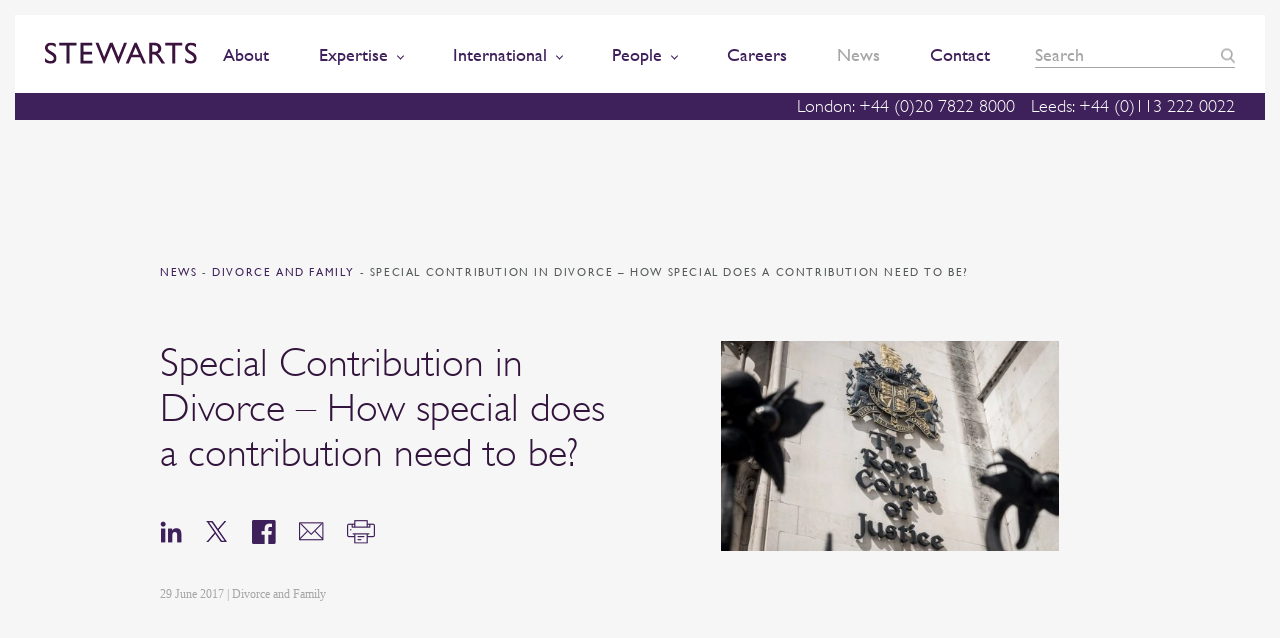

--- FILE ---
content_type: text/html; charset=UTF-8
request_url: https://www.stewartslaw.com/news/special-contribution-divorce-special-contribution-need/
body_size: 99815
content:
    <!doctype html>
<!--[if lt IE 7]><html class="no-js ie ie6 lt-ie9 lt-ie8 lt-ie7" lang="en-GB"> <![endif]-->
<!--[if IE 7]><html class="no-js ie ie7 lt-ie9 lt-ie8" lang="en-GB"> <![endif]-->
<!--[if IE 8]><html class="no-js ie ie8 lt-ie9" lang="en-GB"> <![endif]-->
<!--[if gt IE 8]><!--><html class="no-js" lang="en-GB"> <!--<![endif]-->
    <head>
        <meta charset="UTF-8" />
        <title>   
                            How special does a contribution need to be in divorce?
                    </title>
		
		
		<!-- Consent Mode defaults -->
		<script>
		  window.dataLayer = window.dataLayer || [];
		  function gtag(){dataLayer.push(arguments);}
		  gtag('consent','default',{
			ad_storage:'denied',
			analytics_storage:'denied',
			ad_user_data:'denied',
			ad_personalization:'denied'
		  });
		</script>
				
        <meta http-equiv="Content-Type" content="text/html; charset=UTF-8" />
        <meta http-equiv="X-UA-Compatible" content="IE=edge">
        <meta name="viewport" content="width=device-width, initial-scale=1.0">
        <link rel="pingback" href="https://www.stewartslaw.com/wp/xmlrpc.php" />
        <meta name="theme-color" content="#3E205A">
        <meta name="referrer" content="no-referrer-when-downgrade">
        <link rel="icon" sizes="192x192" href="https://www.stewartslaw.com/app/themes/stewarts-law/static/images/nice-highres.png">
        <link rel="shortcut icon" href="https://www.stewartslaw.com/app/themes/stewarts-law/static/images/favicon.ico">
        <script>
    !function(a, b){function l(a, b){var c = a.createElement("p"), d = a.getElementsByTagName("head")[0] || a.documentElement; return c.innerHTML = "x<style>" + b + "</style>", d.insertBefore(c.lastChild, d.firstChild)}function m(){var a = t.elements; return"string" == typeof a?a.split(" "):a}function n(a, b){var c = t.elements; "string" != typeof c && (c = c.join(" ")), "string" != typeof a && (a = a.join(" ")), t.elements = c + " " + a, s(b)}function o(a){var b = j[a[h]]; return b || (b = {}, i++, a[h] = i, j[i] = b), b}function p(a, c, d){if (c || (c = b), k)return c.createElement(a); d || (d = o(c)); var g; return g = d.cache[a]?d.cache[a].cloneNode():f.test(a)?(d.cache[a] = d.createElem(a)).cloneNode():d.createElem(a), !g.canHaveChildren || e.test(a) || g.tagUrn?g:d.frag.appendChild(g)}function q(a, c){if (a || (a = b), k)return a.createDocumentFragment(); c = c || o(a); for (var d = c.frag.cloneNode(), e = 0, f = m(), g = f.length; g > e; e++)d.createElement(f[e]); return d}function r(a, b){b.cache || (b.cache = {}, b.createElem = a.createElement, b.createFrag = a.createDocumentFragment, b.frag = b.createFrag()), a.createElement = function(c){return t.shivMethods?p(c, a, b):b.createElem(c)}, a.createDocumentFragment = Function("h,f", "return function(){var n=f.cloneNode(),c=n.createElement;h.shivMethods&&(" + m().join().replace(/[\w\-:]+/g, function(a){return b.createElem(a), b.frag.createElement(a), 'c("' + a + '")'}) + ");return n}")(t, b.frag)}function s(a){a || (a = b); var c = o(a); return!t.shivCSS || g || c.hasCSS || (c.hasCSS = !!l(a, "article,aside,dialog,figcaption,figure,footer,header,hgroup,main,nav,section{display:block}mark{background:#FF0;color:#000}template{display:none}")), k || r(a, c), a}var g, k, c = "3.7.3", d = a.html5 || {}, e = /^<|^(?:button|map|select|textarea|object|iframe|option|optgroup)$/i, f = /^(?:a|b|code|div|fieldset|h1|h2|h3|h4|h5|h6|i|label|li|ol|p|q|span|strong|style|table|tbody|td|th|tr|ul)$/i, h = "_html5shiv", i = 0, j = {}; !function(){try{var a = b.createElement("a"); a.innerHTML = "<xyz></xyz>", g = "hidden"in a, k = 1 == a.childNodes.length || function(){b.createElement("a"); var a = b.createDocumentFragment(); return"undefined" == typeof a.cloneNode || "undefined" == typeof a.createDocumentFragment || "undefined" == typeof a.createElement}()} catch (c){g = !0, k = !0}}(); var t = {elements:d.elements || "abbr article aside audio bdi canvas data datalist details dialog figcaption figure footer header hgroup main mark meter nav output picture progress section summary template time video", version:c, shivCSS:d.shivCSS !== !1, supportsUnknownElements:k, shivMethods:d.shivMethods !== !1, type:"default", shivDocument:s, createElement:p, createDocumentFragment:q, addElements:n}; a.html5 = t, s(b), "object" == typeof module && module.exports && (module.exports = t)}("undefined" != typeof window?window:this, document);
    /*! modernizr 3.5.0 (Custom Build) | MIT *
     * https://modernizr.com/download/?-csscolumns-objectfit-setclasses !*/
    !function(e, n, t){function r(e, n){return typeof e === n}function o(){var e, n, t, o, s, i, a; for (var l in S)if (S.hasOwnProperty(l)){if (e = [], n = S[l], n.name && (e.push(n.name.toLowerCase()), n.options && n.options.aliases && n.options.aliases.length))for (t = 0; t < n.options.aliases.length; t++)e.push(n.options.aliases[t].toLowerCase()); for (o = r(n.fn, "function")?n.fn():n.fn, s = 0; s < e.length; s++)i = e[s], a = i.split("."), 1 === a.length?Modernizr[a[0]] = o:(!Modernizr[a[0]] || Modernizr[a[0]]instanceof Boolean || (Modernizr[a[0]] = new Boolean(Modernizr[a[0]])), Modernizr[a[0]][a[1]] = o), C.push((o?"":"no-") + a.join("-"))}}function s(e){var n = _.className, t = Modernizr._config.classPrefix || ""; if (b && (n = n.baseVal), Modernizr._config.enableJSClass){var r = new RegExp("(^|\\s)" + t + "no-js(\\s|$)"); n = n.replace(r, "$1" + t + "js$2")}Modernizr._config.enableClasses && (n += " " + t + e.join(" " + t), b?_.className.baseVal = n:_.className = n)}function i(e){return e.replace(/([a-z])-([a-z])/g, function(e, n, t){return n + t.toUpperCase()}).replace(/^-/, "")}function a(e, n){return!!~("" + e).indexOf(n)}function l(){return"function" != typeof n.createElement?n.createElement(arguments[0]):b?n.createElementNS.call(n, "http://www.w3.org/2000/svg", arguments[0]):n.createElement.apply(n, arguments)}function f(e, n){return function(){return e.apply(n, arguments)}}function u(e, n, t){var o; for (var s in e)if (e[s]in n)return t === !1?e[s]:(o = n[e[s]], r(o, "function")?f(o, t || n):o); return!1}function c(e){return e.replace(/([A-Z])/g, function(e, n){return"-" + n.toLowerCase()}).replace(/^ms-/, "-ms-")}function d(n, t, r){var o; if ("getComputedStyle"in e){o = getComputedStyle.call(e, n, t); var s = e.console; if (null !== o)r && (o = o.getPropertyValue(r));  else if (s){var i = s.error?"error":"log"; s[i].call(s, "getComputedStyle returning null, its possible modernizr test results are inaccurate")}} else o = !t && n.currentStyle && n.currentStyle[r]; return o}function p(){var e = n.body; return e || (e = l(b?"svg":"body"), e.fake = !0), e}function m(e, t, r, o){var s, i, a, f, u = "modernizr", c = l("div"), d = p(); if (parseInt(r, 10))for (; r--; )a = l("div"), a.id = o?o[r]:u + (r + 1), c.appendChild(a); return s = l("style"), s.type = "text/css", s.id = "s" + u, (d.fake?d:c).appendChild(s), d.appendChild(c), s.styleSheet?s.styleSheet.cssText = e:s.appendChild(n.createTextNode(e)), c.id = u, d.fake && (d.style.background = "", d.style.overflow = "hidden", f = _.style.overflow, _.style.overflow = "hidden", _.appendChild(d)), i = t(c, e), d.fake?(d.parentNode.removeChild(d), _.style.overflow = f, _.offsetHeight):c.parentNode.removeChild(c), !!i}function v(n, r){var o = n.length; if ("CSS"in e && "supports"in e.CSS){for (; o--; )if (e.CSS.supports(c(n[o]), r))return!0; return!1}if ("CSSSupportsRule"in e){for (var s = []; o--; )s.push("(" + c(n[o]) + ":" + r + ")"); return s = s.join(" or "), m("@supports (" + s + ") { #modernizr { position: absolute; } }", function(e){return"absolute" == d(e, null, "position")})}return t}function y(e, n, o, s){function f(){c && (delete z.style, delete z.modElem)}if (s = r(s, "undefined")?!1:s, !r(o, "undefined")){var u = v(e, o); if (!r(u, "undefined"))return u}for (var c, d, p, m, y, h = ["modernizr", "tspan", "samp"]; !z.style && h.length; )c = !0, z.modElem = l(h.shift()), z.style = z.modElem.style; for (p = e.length, d = 0; p > d; d++)if (m = e[d], y = z.style[m], a(m, "-") && (m = i(m)), z.style[m] !== t){if (s || r(o, "undefined"))return f(), "pfx" == n?m:!0; try{z.style[m] = o} catch (g){}if (z.style[m] != y)return f(), "pfx" == n?m:!0}return f(), !1}function h(e, n, t, o, s){var i = e.charAt(0).toUpperCase() + e.slice(1), a = (e + " " + k.join(i + " ") + i).split(" "); return r(n, "string") || r(n, "undefined")?y(a, n, o, s):(a = (e + " " + P.join(i + " ") + i).split(" "), u(a, n, t))}function g(e, n, r){return h(e, t, t, n, r)}var C = [], S = [], w = {_version:"3.5.0", _config:{classPrefix:"", enableClasses:!0, enableJSClass:!0, usePrefixes:!0}, _q:[], on:function(e, n){var t = this; setTimeout(function(){n(t[e])}, 0)}, addTest:function(e, n, t){S.push({name:e, fn:n, options:t})}, addAsyncTest:function(e){S.push({name:null, fn:e})}}, Modernizr = function(){}; Modernizr.prototype = w, Modernizr = new Modernizr; var _ = n.documentElement, b = "svg" === _.nodeName.toLowerCase(), x = "Moz O ms Webkit", k = w._config.usePrefixes?x.split(" "):[]; w._cssomPrefixes = k; var E = function(n){var r, o = prefixes.length, s = e.CSSRule; if ("undefined" == typeof s)return t; if (!n)return!1; if (n = n.replace(/^@/, ""), r = n.replace(/-/g, "_").toUpperCase() + "_RULE", r in s)return"@" + n; for (var i = 0; o > i; i++){var a = prefixes[i], l = a.toUpperCase() + "_" + r; if (l in s)return"@-" + a.toLowerCase() + "-" + n}return!1}; w.atRule = E; var P = w._config.usePrefixes?x.toLowerCase().split(" "):[]; w._domPrefixes = P; var j = {elem:l("modernizr")}; Modernizr._q.push(function(){delete j.elem}); var z = {style:j.elem.style}; Modernizr._q.unshift(function(){delete z.style}), w.testAllProps = h, w.testAllProps = g, function(){Modernizr.addTest("csscolumns", function(){var e = !1, n = g("columnCount"); try{e = !!n, e && (e = new Boolean(e))} catch (t){}return e}); for (var e, n, t = ["Width", "Span", "Fill", "Gap", "Rule", "RuleColor", "RuleStyle", "RuleWidth", "BreakBefore", "BreakAfter", "BreakInside"], r = 0; r < t.length; r++)e = t[r].toLowerCase(), n = g("column" + t[r]), ("breakbefore" === e || "breakafter" === e || "breakinside" == e) && (n = n || g(t[r])), Modernizr.addTest("csscolumns." + e, n)}(); var R = w.prefixed = function(e, n, t){return 0 === e.indexOf("@")?E(e):( - 1 != e.indexOf("-") && (e = i(e)), n?h(e, n, t):h(e, "pfx"))}; Modernizr.addTest("objectfit", !!R("objectFit"), {aliases:["object-fit"]}), o(), s(C), delete w.addTest, delete w.addAsyncTest; for (var T = 0; T < Modernizr._q.length; T++)Modernizr._q[T](); e.Modernizr = Modernizr}(window, document);
</script>        
		<!-- Hotjar Tracking Code for https://www.stewartslaw.com/ -->
        <script>
            (function(h,o,t,j,a,r){
                h.hj=h.hj||function(){(h.hj.q=h.hj.q||[]).push(arguments)};
                h._hjSettings={hjid:692976,hjsv:6};
                a=o.getElementsByTagName('head')[0];
                r=o.createElement('script');r.async=1;
                r.src=t+h._hjSettings.hjid+j+h._hjSettings.hjsv;
                a.appendChild(r);
            })(window,document,'https://static.hotjar.com/c/hotjar-','.js?sv=');
        </script>
        
		<script src="https://cdn.jsdelivr.net/npm/swiper@11/swiper-bundle.min.js"></script>
		
		<!-- vuturevx code -->
		<script type="text/javascript" id="" charset="">
		!function(a){var b=document.createElement("img");b.setAttribute("src","//stewartslaw.vuturevx.com/security/tracker.gif?referer\x3d"+encodeURIComponent(a))}(document.referrer);
		</script>
        
		<meta name='robots' content='index, follow, max-image-preview:large, max-snippet:-1, max-video-preview:-1' />
<script id="cookie-law-info-gcm-var-js">
var _ckyGcm = {"status":true,"default_settings":[{"analytics":"denied","advertisement":"denied","functional":"denied","necessary":"granted","ad_user_data":"denied","ad_personalization":"denied","regions":"All"}],"wait_for_update":2000,"url_passthrough":false,"ads_data_redaction":false}</script>
<script id="cookie-law-info-gcm-js" type="text/javascript" src="https://www.stewartslaw.com/app/plugins/cookie-law-info/lite/frontend/js/gcm.min.js"></script> <script id="cookieyes" type="text/javascript" src="https://cdn-cookieyes.com/client_data/9364fe6f7ae61654f82a8c10/script.js"></script>
	<!-- This site is optimized with the Yoast SEO Premium plugin v26.6 (Yoast SEO v26.6) - https://yoast.com/wordpress/plugins/seo/ -->
	<meta name="description" content="Voirrey Ward considers the recent Court of Appeal decision in the case of Work v Gray [2017] EWCA Civ 270" />
	<link rel="canonical" href="https://www.stewartslaw.com/news/special-contribution-divorce-special-contribution-need/" />
	<meta property="og:locale" content="en_GB" />
	<meta property="og:type" content="article" />
	<meta property="og:title" content="Special Contribution in Divorce - How special does a contribution need to be?" />
	<meta property="og:description" content="Voirrey Ward considers the recent Court of Appeal decision in the case of Work v Gray [2017] EWCA Civ 270" />
	<meta property="og:url" content="https://www.stewartslaw.com/news/special-contribution-divorce-special-contribution-need/" />
	<meta property="og:site_name" content="Stewarts" />
	<meta property="article:publisher" content="https://www.facebook.com/stewartslaw" />
	<meta property="article:modified_time" content="2017-08-30T15:34:30+00:00" />
	<meta property="og:image" content="https://www.stewartslaw.com/wp-content/uploads/2017/06/Royal-Courts-Of-Justice.jpg" />
	<meta property="og:image:width" content="1204" />
	<meta property="og:image:height" content="746" />
	<meta property="og:image:type" content="image/jpeg" />
	<meta name="twitter:card" content="summary_large_image" />
	<meta name="twitter:site" content="@StewartsLawLLP" />
	<script type="application/ld+json" class="yoast-schema-graph">{"@context":"https://schema.org","@graph":[{"@type":"WebPage","@id":"https://www.stewartslaw.com/news/special-contribution-divorce-special-contribution-need/","url":"https://www.stewartslaw.com/news/special-contribution-divorce-special-contribution-need/","name":"How special does a contribution need to be in divorce?","isPartOf":{"@id":"https://www.stewartslaw.com/#website"},"primaryImageOfPage":{"@id":"https://www.stewartslaw.com/news/special-contribution-divorce-special-contribution-need/#primaryimage"},"image":{"@id":"https://www.stewartslaw.com/news/special-contribution-divorce-special-contribution-need/#primaryimage"},"thumbnailUrl":"https://www.stewartslaw.com/app/uploads/2017/06/Royal-Courts-Of-Justice.jpg","datePublished":"2017-06-29T15:06:00+00:00","dateModified":"2017-08-30T15:34:30+00:00","description":"Voirrey Ward considers the recent Court of Appeal decision in the case of Work v Gray [2017] EWCA Civ 270","breadcrumb":{"@id":"https://www.stewartslaw.com/news/special-contribution-divorce-special-contribution-need/#breadcrumb"},"inLanguage":"en-GB","potentialAction":[{"@type":"ReadAction","target":["https://www.stewartslaw.com/news/special-contribution-divorce-special-contribution-need/"]}]},{"@type":"ImageObject","inLanguage":"en-GB","@id":"https://www.stewartslaw.com/news/special-contribution-divorce-special-contribution-need/#primaryimage","url":"https://www.stewartslaw.com/app/uploads/2017/06/Royal-Courts-Of-Justice.jpg","contentUrl":"https://www.stewartslaw.com/app/uploads/2017/06/Royal-Courts-Of-Justice.jpg","width":1204,"height":746,"caption":"The Royal Courts of Justice"},{"@type":"BreadcrumbList","@id":"https://www.stewartslaw.com/news/special-contribution-divorce-special-contribution-need/#breadcrumb","itemListElement":[{"@type":"ListItem","position":1,"name":"Home","item":"https://www.stewartslaw.com/"},{"@type":"ListItem","position":2,"name":"News","item":"https://www.stewartslaw.com/news/"},{"@type":"ListItem","position":3,"name":"Special Contribution in Divorce &#8211; How special does a contribution need to be?"}]},{"@type":"WebSite","@id":"https://www.stewartslaw.com/#website","url":"https://www.stewartslaw.com/","name":"Stewarts","description":"The Litigation Specialists","potentialAction":[{"@type":"SearchAction","target":{"@type":"EntryPoint","urlTemplate":"https://www.stewartslaw.com/?s={search_term_string}"},"query-input":{"@type":"PropertyValueSpecification","valueRequired":true,"valueName":"search_term_string"}}],"inLanguage":"en-GB"}]}</script>
	<!-- / Yoast SEO Premium plugin. -->


<link rel="alternate" title="oEmbed (JSON)" type="application/json+oembed" href="https://www.stewartslaw.com/wp-json/oembed/1.0/embed?url=https%3A%2F%2Fwww.stewartslaw.com%2Fnews%2Fspecial-contribution-divorce-special-contribution-need%2F" />
<link rel="alternate" title="oEmbed (XML)" type="text/xml+oembed" href="https://www.stewartslaw.com/wp-json/oembed/1.0/embed?url=https%3A%2F%2Fwww.stewartslaw.com%2Fnews%2Fspecial-contribution-divorce-special-contribution-need%2F&#038;format=xml" />
<style id='wp-img-auto-sizes-contain-inline-css' type='text/css'>
img:is([sizes=auto i],[sizes^="auto," i]){contain-intrinsic-size:3000px 1500px}
/*# sourceURL=wp-img-auto-sizes-contain-inline-css */
</style>
<style id='wp-emoji-styles-inline-css' type='text/css'>

	img.wp-smiley, img.emoji {
		display: inline !important;
		border: none !important;
		box-shadow: none !important;
		height: 1em !important;
		width: 1em !important;
		margin: 0 0.07em !important;
		vertical-align: -0.1em !important;
		background: none !important;
		padding: 0 !important;
	}
/*# sourceURL=wp-emoji-styles-inline-css */
</style>
<style id='wp-block-library-inline-css' type='text/css'>
:root{--wp-block-synced-color:#7a00df;--wp-block-synced-color--rgb:122,0,223;--wp-bound-block-color:var(--wp-block-synced-color);--wp-editor-canvas-background:#ddd;--wp-admin-theme-color:#007cba;--wp-admin-theme-color--rgb:0,124,186;--wp-admin-theme-color-darker-10:#006ba1;--wp-admin-theme-color-darker-10--rgb:0,107,160.5;--wp-admin-theme-color-darker-20:#005a87;--wp-admin-theme-color-darker-20--rgb:0,90,135;--wp-admin-border-width-focus:2px}@media (min-resolution:192dpi){:root{--wp-admin-border-width-focus:1.5px}}.wp-element-button{cursor:pointer}:root .has-very-light-gray-background-color{background-color:#eee}:root .has-very-dark-gray-background-color{background-color:#313131}:root .has-very-light-gray-color{color:#eee}:root .has-very-dark-gray-color{color:#313131}:root .has-vivid-green-cyan-to-vivid-cyan-blue-gradient-background{background:linear-gradient(135deg,#00d084,#0693e3)}:root .has-purple-crush-gradient-background{background:linear-gradient(135deg,#34e2e4,#4721fb 50%,#ab1dfe)}:root .has-hazy-dawn-gradient-background{background:linear-gradient(135deg,#faaca8,#dad0ec)}:root .has-subdued-olive-gradient-background{background:linear-gradient(135deg,#fafae1,#67a671)}:root .has-atomic-cream-gradient-background{background:linear-gradient(135deg,#fdd79a,#004a59)}:root .has-nightshade-gradient-background{background:linear-gradient(135deg,#330968,#31cdcf)}:root .has-midnight-gradient-background{background:linear-gradient(135deg,#020381,#2874fc)}:root{--wp--preset--font-size--normal:16px;--wp--preset--font-size--huge:42px}.has-regular-font-size{font-size:1em}.has-larger-font-size{font-size:2.625em}.has-normal-font-size{font-size:var(--wp--preset--font-size--normal)}.has-huge-font-size{font-size:var(--wp--preset--font-size--huge)}.has-text-align-center{text-align:center}.has-text-align-left{text-align:left}.has-text-align-right{text-align:right}.has-fit-text{white-space:nowrap!important}#end-resizable-editor-section{display:none}.aligncenter{clear:both}.items-justified-left{justify-content:flex-start}.items-justified-center{justify-content:center}.items-justified-right{justify-content:flex-end}.items-justified-space-between{justify-content:space-between}.screen-reader-text{border:0;clip-path:inset(50%);height:1px;margin:-1px;overflow:hidden;padding:0;position:absolute;width:1px;word-wrap:normal!important}.screen-reader-text:focus{background-color:#ddd;clip-path:none;color:#444;display:block;font-size:1em;height:auto;left:5px;line-height:normal;padding:15px 23px 14px;text-decoration:none;top:5px;width:auto;z-index:100000}html :where(.has-border-color){border-style:solid}html :where([style*=border-top-color]){border-top-style:solid}html :where([style*=border-right-color]){border-right-style:solid}html :where([style*=border-bottom-color]){border-bottom-style:solid}html :where([style*=border-left-color]){border-left-style:solid}html :where([style*=border-width]){border-style:solid}html :where([style*=border-top-width]){border-top-style:solid}html :where([style*=border-right-width]){border-right-style:solid}html :where([style*=border-bottom-width]){border-bottom-style:solid}html :where([style*=border-left-width]){border-left-style:solid}html :where(img[class*=wp-image-]){height:auto;max-width:100%}:where(figure){margin:0 0 1em}html :where(.is-position-sticky){--wp-admin--admin-bar--position-offset:var(--wp-admin--admin-bar--height,0px)}@media screen and (max-width:600px){html :where(.is-position-sticky){--wp-admin--admin-bar--position-offset:0px}}

/*# sourceURL=wp-block-library-inline-css */
</style><style id='global-styles-inline-css' type='text/css'>
:root{--wp--preset--aspect-ratio--square: 1;--wp--preset--aspect-ratio--4-3: 4/3;--wp--preset--aspect-ratio--3-4: 3/4;--wp--preset--aspect-ratio--3-2: 3/2;--wp--preset--aspect-ratio--2-3: 2/3;--wp--preset--aspect-ratio--16-9: 16/9;--wp--preset--aspect-ratio--9-16: 9/16;--wp--preset--color--black: #000000;--wp--preset--color--cyan-bluish-gray: #abb8c3;--wp--preset--color--white: #ffffff;--wp--preset--color--pale-pink: #f78da7;--wp--preset--color--vivid-red: #cf2e2e;--wp--preset--color--luminous-vivid-orange: #ff6900;--wp--preset--color--luminous-vivid-amber: #fcb900;--wp--preset--color--light-green-cyan: #7bdcb5;--wp--preset--color--vivid-green-cyan: #00d084;--wp--preset--color--pale-cyan-blue: #8ed1fc;--wp--preset--color--vivid-cyan-blue: #0693e3;--wp--preset--color--vivid-purple: #9b51e0;--wp--preset--gradient--vivid-cyan-blue-to-vivid-purple: linear-gradient(135deg,rgb(6,147,227) 0%,rgb(155,81,224) 100%);--wp--preset--gradient--light-green-cyan-to-vivid-green-cyan: linear-gradient(135deg,rgb(122,220,180) 0%,rgb(0,208,130) 100%);--wp--preset--gradient--luminous-vivid-amber-to-luminous-vivid-orange: linear-gradient(135deg,rgb(252,185,0) 0%,rgb(255,105,0) 100%);--wp--preset--gradient--luminous-vivid-orange-to-vivid-red: linear-gradient(135deg,rgb(255,105,0) 0%,rgb(207,46,46) 100%);--wp--preset--gradient--very-light-gray-to-cyan-bluish-gray: linear-gradient(135deg,rgb(238,238,238) 0%,rgb(169,184,195) 100%);--wp--preset--gradient--cool-to-warm-spectrum: linear-gradient(135deg,rgb(74,234,220) 0%,rgb(151,120,209) 20%,rgb(207,42,186) 40%,rgb(238,44,130) 60%,rgb(251,105,98) 80%,rgb(254,248,76) 100%);--wp--preset--gradient--blush-light-purple: linear-gradient(135deg,rgb(255,206,236) 0%,rgb(152,150,240) 100%);--wp--preset--gradient--blush-bordeaux: linear-gradient(135deg,rgb(254,205,165) 0%,rgb(254,45,45) 50%,rgb(107,0,62) 100%);--wp--preset--gradient--luminous-dusk: linear-gradient(135deg,rgb(255,203,112) 0%,rgb(199,81,192) 50%,rgb(65,88,208) 100%);--wp--preset--gradient--pale-ocean: linear-gradient(135deg,rgb(255,245,203) 0%,rgb(182,227,212) 50%,rgb(51,167,181) 100%);--wp--preset--gradient--electric-grass: linear-gradient(135deg,rgb(202,248,128) 0%,rgb(113,206,126) 100%);--wp--preset--gradient--midnight: linear-gradient(135deg,rgb(2,3,129) 0%,rgb(40,116,252) 100%);--wp--preset--font-size--small: 13px;--wp--preset--font-size--medium: 20px;--wp--preset--font-size--large: 36px;--wp--preset--font-size--x-large: 42px;--wp--preset--spacing--20: 0.44rem;--wp--preset--spacing--30: 0.67rem;--wp--preset--spacing--40: 1rem;--wp--preset--spacing--50: 1.5rem;--wp--preset--spacing--60: 2.25rem;--wp--preset--spacing--70: 3.38rem;--wp--preset--spacing--80: 5.06rem;--wp--preset--shadow--natural: 6px 6px 9px rgba(0, 0, 0, 0.2);--wp--preset--shadow--deep: 12px 12px 50px rgba(0, 0, 0, 0.4);--wp--preset--shadow--sharp: 6px 6px 0px rgba(0, 0, 0, 0.2);--wp--preset--shadow--outlined: 6px 6px 0px -3px rgb(255, 255, 255), 6px 6px rgb(0, 0, 0);--wp--preset--shadow--crisp: 6px 6px 0px rgb(0, 0, 0);}:where(.is-layout-flex){gap: 0.5em;}:where(.is-layout-grid){gap: 0.5em;}body .is-layout-flex{display: flex;}.is-layout-flex{flex-wrap: wrap;align-items: center;}.is-layout-flex > :is(*, div){margin: 0;}body .is-layout-grid{display: grid;}.is-layout-grid > :is(*, div){margin: 0;}:where(.wp-block-columns.is-layout-flex){gap: 2em;}:where(.wp-block-columns.is-layout-grid){gap: 2em;}:where(.wp-block-post-template.is-layout-flex){gap: 1.25em;}:where(.wp-block-post-template.is-layout-grid){gap: 1.25em;}.has-black-color{color: var(--wp--preset--color--black) !important;}.has-cyan-bluish-gray-color{color: var(--wp--preset--color--cyan-bluish-gray) !important;}.has-white-color{color: var(--wp--preset--color--white) !important;}.has-pale-pink-color{color: var(--wp--preset--color--pale-pink) !important;}.has-vivid-red-color{color: var(--wp--preset--color--vivid-red) !important;}.has-luminous-vivid-orange-color{color: var(--wp--preset--color--luminous-vivid-orange) !important;}.has-luminous-vivid-amber-color{color: var(--wp--preset--color--luminous-vivid-amber) !important;}.has-light-green-cyan-color{color: var(--wp--preset--color--light-green-cyan) !important;}.has-vivid-green-cyan-color{color: var(--wp--preset--color--vivid-green-cyan) !important;}.has-pale-cyan-blue-color{color: var(--wp--preset--color--pale-cyan-blue) !important;}.has-vivid-cyan-blue-color{color: var(--wp--preset--color--vivid-cyan-blue) !important;}.has-vivid-purple-color{color: var(--wp--preset--color--vivid-purple) !important;}.has-black-background-color{background-color: var(--wp--preset--color--black) !important;}.has-cyan-bluish-gray-background-color{background-color: var(--wp--preset--color--cyan-bluish-gray) !important;}.has-white-background-color{background-color: var(--wp--preset--color--white) !important;}.has-pale-pink-background-color{background-color: var(--wp--preset--color--pale-pink) !important;}.has-vivid-red-background-color{background-color: var(--wp--preset--color--vivid-red) !important;}.has-luminous-vivid-orange-background-color{background-color: var(--wp--preset--color--luminous-vivid-orange) !important;}.has-luminous-vivid-amber-background-color{background-color: var(--wp--preset--color--luminous-vivid-amber) !important;}.has-light-green-cyan-background-color{background-color: var(--wp--preset--color--light-green-cyan) !important;}.has-vivid-green-cyan-background-color{background-color: var(--wp--preset--color--vivid-green-cyan) !important;}.has-pale-cyan-blue-background-color{background-color: var(--wp--preset--color--pale-cyan-blue) !important;}.has-vivid-cyan-blue-background-color{background-color: var(--wp--preset--color--vivid-cyan-blue) !important;}.has-vivid-purple-background-color{background-color: var(--wp--preset--color--vivid-purple) !important;}.has-black-border-color{border-color: var(--wp--preset--color--black) !important;}.has-cyan-bluish-gray-border-color{border-color: var(--wp--preset--color--cyan-bluish-gray) !important;}.has-white-border-color{border-color: var(--wp--preset--color--white) !important;}.has-pale-pink-border-color{border-color: var(--wp--preset--color--pale-pink) !important;}.has-vivid-red-border-color{border-color: var(--wp--preset--color--vivid-red) !important;}.has-luminous-vivid-orange-border-color{border-color: var(--wp--preset--color--luminous-vivid-orange) !important;}.has-luminous-vivid-amber-border-color{border-color: var(--wp--preset--color--luminous-vivid-amber) !important;}.has-light-green-cyan-border-color{border-color: var(--wp--preset--color--light-green-cyan) !important;}.has-vivid-green-cyan-border-color{border-color: var(--wp--preset--color--vivid-green-cyan) !important;}.has-pale-cyan-blue-border-color{border-color: var(--wp--preset--color--pale-cyan-blue) !important;}.has-vivid-cyan-blue-border-color{border-color: var(--wp--preset--color--vivid-cyan-blue) !important;}.has-vivid-purple-border-color{border-color: var(--wp--preset--color--vivid-purple) !important;}.has-vivid-cyan-blue-to-vivid-purple-gradient-background{background: var(--wp--preset--gradient--vivid-cyan-blue-to-vivid-purple) !important;}.has-light-green-cyan-to-vivid-green-cyan-gradient-background{background: var(--wp--preset--gradient--light-green-cyan-to-vivid-green-cyan) !important;}.has-luminous-vivid-amber-to-luminous-vivid-orange-gradient-background{background: var(--wp--preset--gradient--luminous-vivid-amber-to-luminous-vivid-orange) !important;}.has-luminous-vivid-orange-to-vivid-red-gradient-background{background: var(--wp--preset--gradient--luminous-vivid-orange-to-vivid-red) !important;}.has-very-light-gray-to-cyan-bluish-gray-gradient-background{background: var(--wp--preset--gradient--very-light-gray-to-cyan-bluish-gray) !important;}.has-cool-to-warm-spectrum-gradient-background{background: var(--wp--preset--gradient--cool-to-warm-spectrum) !important;}.has-blush-light-purple-gradient-background{background: var(--wp--preset--gradient--blush-light-purple) !important;}.has-blush-bordeaux-gradient-background{background: var(--wp--preset--gradient--blush-bordeaux) !important;}.has-luminous-dusk-gradient-background{background: var(--wp--preset--gradient--luminous-dusk) !important;}.has-pale-ocean-gradient-background{background: var(--wp--preset--gradient--pale-ocean) !important;}.has-electric-grass-gradient-background{background: var(--wp--preset--gradient--electric-grass) !important;}.has-midnight-gradient-background{background: var(--wp--preset--gradient--midnight) !important;}.has-small-font-size{font-size: var(--wp--preset--font-size--small) !important;}.has-medium-font-size{font-size: var(--wp--preset--font-size--medium) !important;}.has-large-font-size{font-size: var(--wp--preset--font-size--large) !important;}.has-x-large-font-size{font-size: var(--wp--preset--font-size--x-large) !important;}
/*# sourceURL=global-styles-inline-css */
</style>

<style id='classic-theme-styles-inline-css' type='text/css'>
/*! This file is auto-generated */
.wp-block-button__link{color:#fff;background-color:#32373c;border-radius:9999px;box-shadow:none;text-decoration:none;padding:calc(.667em + 2px) calc(1.333em + 2px);font-size:1.125em}.wp-block-file__button{background:#32373c;color:#fff;text-decoration:none}
/*# sourceURL=/wp-includes/css/classic-themes.min.css */
</style>
<link rel='stylesheet' id='theme-css' href='https://www.stewartslaw.com/app/themes/stewarts-law/static/css/theme.css?ver=1758715361' type='text/css' media='' />
<script type="text/javascript" src="https://www.stewartslaw.com/wp/wp-includes/js/jquery/jquery.min.js?ver=3.7.1" id="jquery-core-js"></script>
<script type="text/javascript" src="https://www.stewartslaw.com/wp/wp-includes/js/jquery/jquery-migrate.min.js?ver=3.4.1" id="jquery-migrate-js"></script>
<script type="text/javascript" src="https://www.stewartslaw.com/app/plugins/Gravity-Forms-Prepopulate-master/send-cookie.js?ver=6.9" id="send_cookie_js-js"></script>
<link rel="https://api.w.org/" href="https://www.stewartslaw.com/wp-json/" /><link rel='shortlink' href='https://www.stewartslaw.com/?p=4584' />
<script type="text/javascript">var wpCategories = [ ['Divorce and Family'], [''] ];</script>


        


		<!-- Google Tag Manager -->
		<script>
		  (function(w,d,s,l,i){w[l]=w[l]||[];w[l].push({'gtm.start':
		  new Date().getTime(),event:'gtm.js'});var f=d.getElementsByTagName(s)[0],
		  j=d.createElement(s),dl=l!='dataLayer'?'&l='+l:'';j.async=true;j.src=
		  'https://www.googletagmanager.com/gtm.js?id='+i+dl;f.parentNode.insertBefore(j,f);
		  })(window,document,'script','dataLayer','GTM-ML8W7MQ');
		</script>



        <script>
            var themeConfig = themeConfig || {};
        </script>
		
		<!-- 2/9/25: LinkedIn campaign tracking tag (ID: 18) -->
		<script type="text/javascript">
		_linkedin_partner_id = "7837346";
		window._linkedin_data_partner_ids = window._linkedin_data_partner_ids || [];
		window._linkedin_data_partner_ids.push(_linkedin_partner_id);
		</script><script type="text/javascript">
		(function(l) {
		if (!l){window.lintrk = function(a,b){window.lintrk.q.push([a,b])};
		window.lintrk.q=[]}
		var s = document.getElementsByTagName("script")[0];
		var b = document.createElement("script");
		b.type = "text/javascript";b.async = true;
		b.src = "https://snap.licdn.com/li.lms-analytics/insight.min.js";
		s.parentNode.insertBefore(b, s);})(window.lintrk);
		</script>
		
		<noscript>
		<img height="1" width="1" style="display:none;" alt="" src="https://px.ads.linkedin.com/collect/?pid=7837346&fmt=gif" />
		</noscript>
		
		
		<script src="/app/themes/stewarts-law/_inc/js/siteFunctions.js?v=10000000001"></script>
		<link rel="stylesheet" href="/app/themes/stewarts-law/_inc/css/mainStyles.css?v=" type="text/css" media="all" />
		
		
		
		
		
            	
	<!-- postid-4584 -->
	
</head>

<body class="wp-singular news-template-default single single-news postid-4584 wp-theme-stewarts-law" data-template="base.twig">
    <!-- Google Tag Manager (noscript) -->
    <noscript><iframe src="https://www.googletagmanager.com/ns.html?id=GTM-ML8W7MQ"
    height="0" width="0" style="display:none;visibility:hidden"></iframe></noscript>
    <!-- End Google Tag Manager (noscript) -->
    <div class="outer">
        <div class="cookies-banner" id="cookies-banner">
            <div class="wrap cf">
                <p>This website uses cookies. By using the site you are agreeing to our use of cookies. <a href="https://www.stewartslaw.com/legal-notices/cookies/">Read our cookie policy here</a>.</p>

                <a href="#cookies-banner" class="cookies-banner__close toggle-cookies">
                    Close and Accept cookies
                </a>
            </div>
        </div>
        <section class="banner">
            <div class="site-head--anchor"></div>
            <header class="site-head">
                                    <div class="site-head__inner cf">
    <h1 class="site-logo" role="banner">
        <a class="site-logo__link" href="https://www.stewartslaw.com" rel="home">
            <img src="https://www.stewartslaw.com/app/themes/stewarts-law/static/images/logo.svg" alt="Stewarts Law">
        </a>
    </h1>
    <a href="#head-nav" class="menu-activator site-head__menu-activator">
        <span>
            Toggle Menu
        </span>
    </a>
    <a href="#search-activator" class="menu-activator site-head__search-activator">
        <span class="icon icon--search--large">
            Toggle Search
        </span>
    </a>
        <nav id="head-nav" class="head-nav" role="navigation">
        <div class="head-nav__inner cf">
                <ul class="menu-ul menu-ul--level-1"><li class=" menu-item menu-item-type-post_type menu-item-object-page menu-item-410">
            <a href="https://www.stewartslaw.com/about/" class="head-nav__link"><span>About</span></a>
                                                        </li><li class=" menu-item menu-item-type-custom menu-item-object-custom menu-item-1398 menu-item-has-children">
            <a href="#services-dropdown" class="head-nav__link"><span>Expertise</span></a>
                                                                    <div class="menu-ul menu-ul--sub menu-ul--sub-four-col">
            <span class="menu-ul--sub__overlay"></span>
        <a href="#back" class="head-nav__go-back">
            <span>Back</span>
        </a>        <ul class="   three-col-menu"><li class=" menu-item menu-item-type-post_type menu-item-object-page menu-item-1391">
            <a href="https://www.stewartslaw.com/expertise/aviation/" class="head-nav__link"><span>Aviation</span></a>
                                                        </li><li class=" menu-item menu-item-type-post_type menu-item-object-page menu-item-1393">
            <a href="https://www.stewartslaw.com/expertise/commercial-litigation/" class="head-nav__link"><span>Commercial Litigation</span></a>
                                                        </li><li class=" menu-item menu-item-type-post_type menu-item-object-page menu-item-1394">
            <a href="https://www.stewartslaw.com/expertise/competition-litigation/" class="head-nav__link"><span>Competition Litigation</span></a>
                                                        </li><li class=" menu-item menu-item-type-post_type menu-item-object-page menu-item-1382">
            <a href="https://www.stewartslaw.com/expertise/divorce-and-family/" class="head-nav__link"><span>Divorce and Family</span></a>
                                                        </li><li class=" menu-item menu-item-type-post_type menu-item-object-page menu-item-1383">
            <a href="https://www.stewartslaw.com/expertise/employment/" class="head-nav__link"><span>Employment</span></a>
                                                        </li><li class=" menu-item menu-item-type-post_type menu-item-object-page menu-item-5984">
            <a href="https://www.stewartslaw.com/expertise/fraud/" class="head-nav__link"><span>Fraud</span></a>
                                                        </li><li class=" menu-item menu-item-type-post_type menu-item-object-page menu-item-14874">
            <a href="https://www.stewartslaw.com/expertise/insolvency-asset-recovery/" class="head-nav__link"><span>Insolvency and Asset Recovery</span></a>
                                                        </li><li class=" menu-item menu-item-type-post_type menu-item-object-page menu-item-1384">
            <a href="https://www.stewartslaw.com/expertise/international-arbitration/" class="head-nav__link"><span>International Arbitration</span></a>
                                                        </li><li class=" menu-item menu-item-type-post_type menu-item-object-page menu-item-1385">
            <a href="https://www.stewartslaw.com/expertise/international-injury/" class="head-nav__link"><span>International Injury</span></a>
                                                        </li><li class=" menu-item menu-item-type-post_type menu-item-object-page menu-item-1392">
            <a href="https://www.stewartslaw.com/expertise/medical-negligence/" class="head-nav__link"><span>Medical Negligence</span></a>
                                                        </li><li class=" menu-item menu-item-type-post_type menu-item-object-page menu-item-19302">
            <a href="https://www.stewartslaw.com/expertise/personal-injury/" class="head-nav__link"><span>Personal Injury</span></a>
                                                        </li><li class=" menu-item menu-item-type-post_type menu-item-object-page menu-item-19764">
            <a href="https://www.stewartslaw.com/expertise/policyholder-disputes/" class="head-nav__link"><span>Policyholder Disputes</span></a>
                                                        </li><li class=" menu-item menu-item-type-post_type menu-item-object-page menu-item-1387">
            <a href="https://www.stewartslaw.com/expertise/securities-litigation/" class="head-nav__link"><span>Securities Litigation</span></a>
                                                        </li><li class=" menu-item menu-item-type-post_type menu-item-object-page menu-item-1388">
            <a href="https://www.stewartslaw.com/expertise/tax-disputes/" class="head-nav__link"><span>Tax Disputes</span></a>
                                                        </li><li class=" menu-item menu-item-type-post_type menu-item-object-page menu-item-1389">
            <a href="https://www.stewartslaw.com/expertise/trust-probate-litigation/" class="head-nav__link"><span>Trust and Probate Litigation</span></a>
                                                        </li></ul>
                            <ul class="one-col-menu">
            <li class="menu-item">
            <a href="https://www.stewartslaw.com/expertise/stewarts-costs-and-funding-disputes/" class="head-nav__link"><span>Stewarts Costs and Funding Disputes</span></a>
        </li>
            <li class="menu-item">
            <a href="https://www.stewartslaw.com/expertise/stewarts-esg-disputes/" class="head-nav__link"><span>Stewarts ESG Disputes</span></a>
        </li>
            <li class="menu-item">
            <a href="https://www.stewartslaw.com/expertise/stewarts-group-actions/" class="head-nav__link"><span>Stewarts Group Actions</span></a>
        </li>
            <li class="menu-item">
            <a href="https://www.stewartslaw.com/expertise/investigations/" class="head-nav__link"><span>Stewarts Investigations</span></a>
        </li>
            <li class="menu-item">
            <a href="https://www.stewartslaw.com/expertise/stewarts-non-performing-asset-recovery/" class="head-nav__link"><span>Stewarts Non-Performing Asset Recovery</span></a>
        </li>
            <li class="menu-item">
            <a href="https://www.stewartslaw.com/expertise/sports-disputes/" class="head-nav__link"><span>Stewarts&nbsp;Sports&nbsp;Disputes</span></a>
        </li>
    </ul>
                    </div>                            </li><li class=" menu-item menu-item-type-post_type menu-item-object-page menu-item-9464 menu-item-has-children">
            <a href="https://www.stewartslaw.com/about/international-reach/" class="head-nav__link"><span>International</span></a>
                                        <div class="menu-ul menu-ul--sub ">
            <span class="menu-ul--sub__overlay"></span>
        <a href="#back" class="head-nav__go-back">
            <span>Back</span>
        </a>        <ul class="  three-col-menu"><li class=" menu-item menu-item-type-post_type menu-item-object-page menu-item-33207">
            <a href="https://www.stewartslaw.com/africa/" class="head-nav__link"><span>Africa</span></a>
                                                        </li><li class=" menu-item menu-item-type-post_type menu-item-object-page menu-item-33205">
            <a href="https://www.stewartslaw.com/americas/" class="head-nav__link"><span>Americas</span></a>
                                                        </li><li class=" menu-item menu-item-type-post_type menu-item-object-page menu-item-33203">
            <a href="https://www.stewartslaw.com/asia-pacific/" class="head-nav__link"><span>Asia-Pacific</span></a>
                                                        </li><li class=" menu-item menu-item-type-post_type menu-item-object-page menu-item-33198">
            <a href="https://www.stewartslaw.com/europe/" class="head-nav__link"><span>Europe</span></a>
                                                        </li><li class=" menu-item menu-item-type-post_type menu-item-object-page menu-item-33200">
            <a href="https://www.stewartslaw.com/india/" class="head-nav__link"><span>India</span></a>
                                                        </li><li class=" menu-item menu-item-type-post_type menu-item-object-page menu-item-33195">
            <a href="https://www.stewartslaw.com/middle-east/" class="head-nav__link"><span>Middle East</span></a>
                                                        </li><li class=" menu-item menu-item-type-post_type menu-item-object-page menu-item-33193">
            <a href="https://www.stewartslaw.com/offshore/" class="head-nav__link"><span>Offshore</span></a>
                                                        </li></ul>
                    </div>                            </li><li class="toggle-people menu-item-has-children--style menu-item menu-item-type-post_type_archive menu-item-object-people menu-item-404">
            <a href="https://www.stewartslaw.com/people/" class="head-nav__link"><span>People</span></a>
                                                        </li><li class=" menu-item menu-item-type-post_type menu-item-object-page menu-item-1010">
            <a href="https://www.stewartslaw.com/careers/" class="head-nav__link"><span>Careers</span></a>
                                                        </li><li class=" menu-item menu-item-type-post_type_archive menu-item-object-news current-menu-item menu-item-469">
            <a href="https://www.stewartslaw.com/news/" class="head-nav__link"><span>News</span></a>
                                                        </li><li class=" menu-item menu-item-type-post_type menu-item-object-page menu-item-383">
            <a href="https://www.stewartslaw.com/contact-us/" class="head-nav__link"><span>Contact</span></a>
                                                        </li></ul>
                                <div class="head-search search">
                <form role="search" method="get" id="searchform" action="https://www.stewartslaw.com/search/any/">
    <input type="search" id="" class="search__input has-placeholder" value="" name="s" placeholder="Search" required>
    <label class="search__label icon icon--search" for=""></label>
    <button type="submit" class="search__submit icon icon--search">
        Search
    </button>
    <button type="submit" class="search__submit--button btn">
        Search
    </button>
</form>            </div>
        </div>
    </nav><!-- #nav -->
        <div class="people-search people-search--off-screen" id="people-search">
    <div class="people-search__outer">
        <div class="people-search__inner">
            <form role="search" method="get" id="people-search-form-1" class="is-text--light" action="https://www.stewartslaw.com/people">
                <div class="grid grid--1-7">
                    <div class="grid__item grid__item--span-2 m-bot--1">
                        <label for="people-search-1" class="text--regular h2 show-desktop">
                            Search
                        </label>
                        <div>
                            <input type="search" id="people-search-1" class="search__input search__input--padded" value="" name="s" placeholder="Search by name or keyword">
                        </div>
                    </div>
                    <div class="grid__item grid__item--span-2 m-bot--1">
                        <label for="people-expertise-1" class="text--regular h2 show-desktop">
                            Filter by expertise
                        </label>
                        <div class="select-container">
                            <select id="people-expertise-1" class="search__select search__select--padded" name="people-expertise">
                                <option value="">
                                    Any expertise
                                </option>
                                                                    <option value="aviation">
                                        Aviation
                                    </option>
                                                                    <option value="commercial-litigation">
                                        Commercial Litigation
                                    </option>
                                                                    <option value="competition-litigation">
                                        Competition Litigation
                                    </option>
                                                                    <option value="costs-and-funding-disputes">
                                        Costs and Funding Disputes
                                    </option>
                                                                    <option value="divorce-and-family">
                                        Divorce and Family
                                    </option>
                                                                    <option value="employment">
                                        Employment
                                    </option>
                                                                    <option value="fraud">
                                        Fraud
                                    </option>
                                                                    <option value="insolvency-asset-recovery">
                                        Insolvency and Asset Recovery
                                    </option>
                                                                    <option value="international-arbitration">
                                        International Arbitration
                                    </option>
                                                                    <option value="international-injury">
                                        International Injury
                                    </option>
                                                                    <option value="international-sanctions-disputes">
                                        International Sanctions Disputes
                                    </option>
                                                                    <option value="medical-negligence">
                                        Medical Negligence
                                    </option>
                                                                    <option value="personal-injury">
                                        Personal Injury
                                    </option>
                                                                    <option value="policyholder">
                                        Policyholder Disputes
                                    </option>
                                                                    <option value="securities-litigation">
                                        Securities Litigation
                                    </option>
                                                                    <option value="sports-disputes">
                                        Sports Disputes
                                    </option>
                                                                    <option value="tax-disputes">
                                        Tax Disputes
                                    </option>
                                                                    <option value="trust-litigation">
                                        Trust and Probate Litigation
                                    </option>
                                                                    <option value="business-services">
                                        Business Services
                                    </option>
                                                            </select>
                        </div>
                    </div>
                    <div class="grid__item grid__item--span-2 m-bot--1">
                        <label for="people-role-1" class="text--regular h2 show-desktop">
                            Role
                        </label>
                        <div class="select-container">
                            <select id="people-role-1" class="search__select search__select--padded" name="department">
                                <option value="">
                                    Any role
                                </option>
                                                                    <option value="partner">
                                        Partner
                                    </option>
                                                                    <option value="director">
                                        Director
                                    </option>
                                                                    <option value="senior-associate">
                                        Senior Associate
                                    </option>
                                                                    <option value="associate">
                                        Associate
                                    </option>
                                                                    <option value="trainee-solicitor">
                                        Trainee Solicitor
                                    </option>
                                                                    <option value="business-services">
                                        Business Services
                                    </option>
                                                            </select>
                        </div>
                    </div>
                    <div class="grid__item m-bot--1">
                        <span class="text--regular h2 show-desktop">&nbsp;</span>
                        <div>
                            <button type="submit" class="btn btn--white-outline btn--block people-search__submit">
                                Search
                            </button>
                        </div>
                    </div>
                </div>
                <a href="https://www.stewartslaw.com/people" class="styled-link is-text--light text-normal-size has-no-shadow">
                    View all people
                </a>
                <nav class="people-letters">
                    <ul class="cf">
                                                    <li class="people-letters__li">
                                                                    <input type="radio" id="letter-a-1" class="people-letters__input visuallyhidden" value="a" name="letter" data-form="people-search-form-1">
                                                                <label class="people-letters__label people-letters__label--active" for="letter-a-1">
                                    A
                                </label>
                            </li>
                                                    <li class="people-letters__li">
                                                                    <input type="radio" id="letter-b-1" class="people-letters__input visuallyhidden" value="b" name="letter" data-form="people-search-form-1">
                                                                <label class="people-letters__label people-letters__label--active" for="letter-b-1">
                                    B
                                </label>
                            </li>
                                                    <li class="people-letters__li">
                                                                    <input type="radio" id="letter-c-1" class="people-letters__input visuallyhidden" value="c" name="letter" data-form="people-search-form-1">
                                                                <label class="people-letters__label people-letters__label--active" for="letter-c-1">
                                    C
                                </label>
                            </li>
                                                    <li class="people-letters__li">
                                                                    <input type="radio" id="letter-d-1" class="people-letters__input visuallyhidden" value="d" name="letter" data-form="people-search-form-1">
                                                                <label class="people-letters__label people-letters__label--active" for="letter-d-1">
                                    D
                                </label>
                            </li>
                                                    <li class="people-letters__li">
                                                                    <input type="radio" id="letter-e-1" class="people-letters__input visuallyhidden" value="e" name="letter" data-form="people-search-form-1">
                                                                <label class="people-letters__label people-letters__label--active" for="letter-e-1">
                                    E
                                </label>
                            </li>
                                                    <li class="people-letters__li">
                                                                    <input type="radio" id="letter-f-1" class="people-letters__input visuallyhidden" value="f" name="letter" data-form="people-search-form-1">
                                                                <label class="people-letters__label people-letters__label--active" for="letter-f-1">
                                    F
                                </label>
                            </li>
                                                    <li class="people-letters__li">
                                                                    <input type="radio" id="letter-g-1" class="people-letters__input visuallyhidden" value="g" name="letter" data-form="people-search-form-1">
                                                                <label class="people-letters__label people-letters__label--active" for="letter-g-1">
                                    G
                                </label>
                            </li>
                                                    <li class="people-letters__li">
                                                                    <input type="radio" id="letter-h-1" class="people-letters__input visuallyhidden" value="h" name="letter" data-form="people-search-form-1">
                                                                <label class="people-letters__label people-letters__label--active" for="letter-h-1">
                                    H
                                </label>
                            </li>
                                                    <li class="people-letters__li">
                                                                <label class="people-letters__label" >
                                    I
                                </label>
                            </li>
                                                    <li class="people-letters__li">
                                                                    <input type="radio" id="letter-j-1" class="people-letters__input visuallyhidden" value="j" name="letter" data-form="people-search-form-1">
                                                                <label class="people-letters__label people-letters__label--active" for="letter-j-1">
                                    J
                                </label>
                            </li>
                                                    <li class="people-letters__li">
                                                                    <input type="radio" id="letter-k-1" class="people-letters__input visuallyhidden" value="k" name="letter" data-form="people-search-form-1">
                                                                <label class="people-letters__label people-letters__label--active" for="letter-k-1">
                                    K
                                </label>
                            </li>
                                                    <li class="people-letters__li">
                                                                    <input type="radio" id="letter-l-1" class="people-letters__input visuallyhidden" value="l" name="letter" data-form="people-search-form-1">
                                                                <label class="people-letters__label people-letters__label--active" for="letter-l-1">
                                    L
                                </label>
                            </li>
                                                    <li class="people-letters__li">
                                                                    <input type="radio" id="letter-m-1" class="people-letters__input visuallyhidden" value="m" name="letter" data-form="people-search-form-1">
                                                                <label class="people-letters__label people-letters__label--active" for="letter-m-1">
                                    M
                                </label>
                            </li>
                                                    <li class="people-letters__li">
                                                                    <input type="radio" id="letter-n-1" class="people-letters__input visuallyhidden" value="n" name="letter" data-form="people-search-form-1">
                                                                <label class="people-letters__label people-letters__label--active" for="letter-n-1">
                                    N
                                </label>
                            </li>
                                                    <li class="people-letters__li">
                                                                    <input type="radio" id="letter-o-1" class="people-letters__input visuallyhidden" value="o" name="letter" data-form="people-search-form-1">
                                                                <label class="people-letters__label people-letters__label--active" for="letter-o-1">
                                    O
                                </label>
                            </li>
                                                    <li class="people-letters__li">
                                                                    <input type="radio" id="letter-p-1" class="people-letters__input visuallyhidden" value="p" name="letter" data-form="people-search-form-1">
                                                                <label class="people-letters__label people-letters__label--active" for="letter-p-1">
                                    P
                                </label>
                            </li>
                                                    <li class="people-letters__li">
                                                                    <input type="radio" id="letter-r-1" class="people-letters__input visuallyhidden" value="r" name="letter" data-form="people-search-form-1">
                                                                <label class="people-letters__label people-letters__label--active" for="letter-r-1">
                                    R
                                </label>
                            </li>
                                                    <li class="people-letters__li">
                                                                    <input type="radio" id="letter-s-1" class="people-letters__input visuallyhidden" value="s" name="letter" data-form="people-search-form-1">
                                                                <label class="people-letters__label people-letters__label--active" for="letter-s-1">
                                    S
                                </label>
                            </li>
                                                    <li class="people-letters__li">
                                                                    <input type="radio" id="letter-t-1" class="people-letters__input visuallyhidden" value="t" name="letter" data-form="people-search-form-1">
                                                                <label class="people-letters__label people-letters__label--active" for="letter-t-1">
                                    T
                                </label>
                            </li>
                                                    <li class="people-letters__li">
                                                                <label class="people-letters__label" >
                                    U
                                </label>
                            </li>
                                                    <li class="people-letters__li">
                                                                    <input type="radio" id="letter-v-1" class="people-letters__input visuallyhidden" value="v" name="letter" data-form="people-search-form-1">
                                                                <label class="people-letters__label people-letters__label--active" for="letter-v-1">
                                    V
                                </label>
                            </li>
                                                    <li class="people-letters__li">
                                                                    <input type="radio" id="letter-w-1" class="people-letters__input visuallyhidden" value="w" name="letter" data-form="people-search-form-1">
                                                                <label class="people-letters__label people-letters__label--active" for="letter-w-1">
                                    W
                                </label>
                            </li>
                                                    <li class="people-letters__li">
                                                                <label class="people-letters__label" >
                                    Y
                                </label>
                            </li>
                                                    <li class="people-letters__li">
                                                                    <input type="radio" id="letter-z-1" class="people-letters__input visuallyhidden" value="z" name="letter" data-form="people-search-form-1">
                                                                <label class="people-letters__label people-letters__label--active" for="letter-z-1">
                                    Z
                                </label>
                            </li>
                                                <li class="people-letters__li">
                            <input type="radio" id="letter-all-1" class="people-letters__input visuallyhidden" value="" name="letter" checked data-form="people-search-form-1">
                            <label class="people-letters__label people-letters__label--clear" for="letter-all-1">
                                Clear
                            </label>
                        </li>
                    </ul>
                </nav>
            </form>
                            <a href="#people-search" class="close-people styled-link--close is-text--light text-normal-size">
                    Close
                </a>
                    </div>
    </div>
</div>
</div>
	    <div class="site-head__contact site-head__inner">
                                    <a class="site-head__contact-link" href="tel:02078228000">London: +44 (0)20 7822 8000</a> 
                                                <a class="site-head__contact-link" href="tel:01132220022">Leeds: +44 (0)113 222 0022</a> 
                        </div>
                            </header>
                        <section class="is-relative scroll-fade-in scroll-fade-in--inactive">
                    <div class="wrap cf wrap--no-extra-pad">
                                <nav id="breadcrumbs" class="breadcrumbs">
    <span xmlns:v="http://rdf.data-vocabulary.org/#">
        <span typeof="v:Breadcrumb">
            <a href="https://www.stewartslaw.com/news" rel="v:url" property="v:title">news</a>
            <span class="seperator">-</span>
            <span rel="v:child" typeof="v:Breadcrumb">
                                    <a href="https://www.stewartslaw.com/news/category:divorce-and-family" rel="v:url" property="v:title">
                        Divorce and Family
                    </a>
                                <span class="seperator">-</span>
                <span class="breadcrumb_last">
                    Special Contribution in Divorce &#8211; How special does a contribution need to be?
                </span>
            </span>
        </span>
    </span>
</nav>    <div class="is-relative">
        <div class="grid grid--1-12">
            <div class="grid__item grid__item--span-6">
                        <div class="m-bot--2">
                <h1 class="title is-text--dark text-transform">
                                            Special Contribution in Divorce &#8211; How special does a contribution need to be?
                                    </h1>
                                    <div class="banner__single__image banner--object-fit m-bot--1">
                        <picture>
                            <source media="(min-width: 1024px)"
                                srcset="https://www.stewartslaw.com/app/uploads/2017/06/Royal-Courts-Of-Justice-460x0-c-default.webp"
                                type="image/webp"
                            >
                            <source media="(min-width: 1024px)"
                                srcset="https://www.stewartslaw.com/app/uploads/2017/06/Royal-Courts-Of-Justice-460x0-c-default.jpg"
                            >
                            <source media="(min-width: 900px)"
                                srcset="https://www.stewartslaw.com/app/uploads/2017/06/Royal-Courts-Of-Justice-390x0-c-default.webp"
                                type="image/webp"
                            >
                            <source media="(min-width: 900px)"
                                srcset="https://www.stewartslaw.com/app/uploads/2017/06/Royal-Courts-Of-Justice-390x0-c-default.jpg"
                            >
                            <source media="(min-width: 768px)"
                                srcset="https://www.stewartslaw.com/app/uploads/2017/06/Royal-Courts-Of-Justice-324x0-c-default.webp"
                                type="image/webp"
                            >
                            <source media="(min-width: 768px)"
                                srcset="https://www.stewartslaw.com/app/uploads/2017/06/Royal-Courts-Of-Justice-324x0-c-default.jpg"
                            >
                            <source media="(min-width: 480px)"
                                srcset="https://www.stewartslaw.com/app/uploads/2017/06/Royal-Courts-Of-Justice-420x0-c-default.webp"
                                type="image/webp"
                            >
                            <source media="(min-width: 480px)"
                                srcset="https://www.stewartslaw.com/app/uploads/2017/06/Royal-Courts-Of-Justice-420x0-c-default.jpg"
                            >
                            <source media="(max-width: 479px)"
                                srcset="https://www.stewartslaw.com/app/uploads/2017/06/Royal-Courts-Of-Justice-315x0-c-default.webp"
                                type="image/webp"
                            >
                            <source media="(max-width: 311px)"
                                srcset="https://www.stewartslaw.com/app/uploads/2017/06/Royal-Courts-Of-Justice-251x0-c-default.jpg"
                            >
                            <img class="" 
                                src="https://www.stewartslaw.com/app/uploads/2017/06/Royal-Courts-Of-Justice-460x0-c-default.jpg" alt="The Royal Courts of Justice">
                        </picture>
                                            </div>
                                            </div>
                        <ul class="social-share scroll-fade-in scroll-fade-in--inactive">
    <li>
        <a href="https://www.linkedin.com/shareArticle?mini=true&url=https://www.stewartslaw.com/news/special-contribution-divorce-special-contribution-need/&title=Special Contribution in Divorce &#8211; How special does a contribution need to be?" class="social-popup icon--hover" title="Share this on LinkedIn" target="_blank" rel="noopener noreferrer">
            <i class="icon icon--linkedin--purple icon--linkedin--hover--dark"></i>
            <span class="social-share__label">Share this on LinkedIn</span>
        </a>
    </li>
    <li>
        <a href="https://twitter.com/intent/tweet?text=Special Contribution in Divorce &#8211; How special does a contribution need to be?&url=https://www.stewartslaw.com/news/special-contribution-divorce-special-contribution-need/" class="social-popup icon--hover" title="Share this on Twitter" target="_blank" rel="noopener noreferrer">
            <i class="icon icon--twitter--purple icon--twitter--hover--dark"></i>
            <span class="social-share__label">Share this on Twitter</span>
        </a>
    </li>
    <li>
        <a href="https://www.facebook.com/sharer/sharer.php?u=https://www.stewartslaw.com/news/special-contribution-divorce-special-contribution-need/" class="social-popup icon--hover" title="Share this on Facebook" target="_blank" rel="noopener noreferrer">
            <i class="icon icon--facebook--purple icon--facebook--hover--dark"></i>
            <span class="social-share__label">Share this on Facebook</span>
        </a>
    </li>
    <li>
        <a href="mailto:?Subject=Shared from stewartslaw.com&body=https://www.stewartslaw.com/news/special-contribution-divorce-special-contribution-need/" class="icon--hover underline-link--hover" title="Email link">
            <i class="icon icon--email--purple icon--email--hover--dark"></i>
            <span class="social-share__label">Email link</span>
        </a>
    </li>
    <li>
        <a href="#" class="click-print icon--hover underline-link--hover" title="Print this page">
            <i class="icon icon--print--purple icon--print--hover--dark"></i>
            <span class="social-share__label">Print this page</span>
        </a>
    </li>
</ul>            <div class="cms-area">
                <p class="title--small is--grey f-verdana m-bot--2 scroll-fade-in scroll-fade-in--inactive">
                    29 June 2017 | Divorce and Family                </p>
            </div>
                        </div>
        </div>
    </div>
                    </div>
            </section>
                    </section>
        <section id="content" role="main" class="site-main">
                            <div class="wrap cf">
                                        <div class="content-wrapper content-wrapper--relative">
            <div class="grid grid--1-12--wide">
                <div class="grid__item grid__item--span-8 single-main">
                    <article class="post-type-news" id="post-4584">
                                                                                    <section class="layout--main-content flex-layout flex-layout--main-content cms-area scroll-fade-in scroll-fade-in--inactive">
                                    <h2>Voirrey Ward considers the recent Court of Appeal decision in the case of Work v Gray [2017] EWCA Civ 270</h2>
<p><span style="font-size: 14pt;">The Court of Appeal recently confirmed that the concept of &#8220;special contribution&#8221; still exists although it is a narrow one that will rarely be applied by the courts.</span></p>
<h2>Background</h2>
<p><span style="font-size: 14pt;">The parties, Randy Work and Mandy Gray married in 1995. They had no significant financial resources and good but modest jobs. In 1997, Mr Work started working for Lone Star, a private equity fund. He was very successful, first in Texas and later in Japan. Ms Gray moved to Japan to join Mr Work and they had two children together. Mr Work&#8217;s income through Lone Star generated assets for the family of about $300m. At the time of trial these were valued at about $225m.</span></p>
<p><span style="font-size: 14pt;">The parties separated in 2013. Ms Gray petitioned for divorce and applied for financial remedies. Mr Work argued that he had made a special contribution in the light of his success at Lone Star, which entitled him to an unequal share in his favour of 61% of the matrimonial assets.</span></p>
<p><span style="font-size: 14pt;">In March 2015, the trial judge found that although Mr Work performed very well in the job he was employed to do and that he was undoubtedly successful, he did not create Lone Star, nor did he attract funds from investors. He also found that his role was not unique and there was no evidence that it could not have been performed by another; he was in the right place at the right time. The judge also found that Ms Gray had made a significant contribution by moving to Japan to live with Mr Work.</span></p>
<p><span style="font-size: 14pt;">The judge concluded that Mr Work had not made an unmatched contribution of the kind and to the extent required by the authorities &#8211; he had not displayed exceptional and individual quality.</span></p>
<h2>Court of Appeal</h2>
<p><span style="font-size: 14pt;">Mr Work appealed the trial judge&#8217;s decision, submitting that the court should focus on the contribution as opposed to the contributor. Given the quantum of his contribution ($300m), there should not be a requirement to prove exceptional and individual quality. Mr Work continued to seek a 61% share of the matrimonial assets.</span></p>
<p><span style="font-size: 14pt;">Mr Work&#8217;s appeal was dismissed.</span></p>
<p><span style="font-size: 14pt;">The Court of Appeal found that there was already a degree of consistency through the case law and that the principles set out in Miller v Miller; McFarlane v McFarlane and Charman v Charman (No.4) should continue to be regarded, since no subsequent decisions on the basis of those principles had caused any errors or unfairness. The appellate court did not accept that there is any uncertainty in the manner in which the concept of special contribution should be determined.</span></p>
<p><span style="font-size: 14pt;">It was held that the trial judge had correctly identified the approach to special contribution and provided a fully reasoned decision. Mr Work had failed to demonstrate that the decision was wrong. There was, therefore, no justification for an unequal division of the assets in his favour.</span></p>
<p><span style="font-size: 14pt;">The Court of Appeal also dismissed arguments from Ms Gray that the concept of special contribution was discriminatory against the homemaker.</span></p>
<p><span style="font-size: 14pt;">The Court of Appeal held that in determining special contribution, fairness has to be considered and the court needs to ensure there is no discrimination between a husband and wife in their respective roles.</span></p>
<p><span style="font-size: 14pt;">The concept of special contribution, therefore, lives on where there is a good reason for an unequal division of the matrimonial assets. However, it is clear that it is a narrow concept, It will only apply in a minority of cases where a husband or wife is able successfully to demonstrate seriously exceptional and individual qualities.</span></p>
<p><span style="font-size: 14pt;"><a href="https://www.stewartslaw.com/people/debbie-chism/">Debbie Chism</a>, Partner at Stewarts commented:</span></p>
<div>
<p><span style="font-size: 14pt;">&#8220;After the Court of Appeal&#8217;s decision, there still remains no definition of &#8220;special contribution&#8221;. In fact, only three people have ever been found by the Court to have made a special contribution. Nevertheless, the argument will doubtless continue to be run.</span></p>
<p><span style="font-size: 14pt;">It has to be remembered that a special contribution must be to the welfare of the family. With that in mind, an obvious and important question arises.</span></p>
<p><span style="font-size: 14pt;">Is it possible to be an exceptional parent (rather than bread-winner)?</span></p>
<p><span style="font-size: 14pt;">The answer must be &#8220;yes&#8221; because if it were not, then the concept of special contribution would indeed be discriminatory.&#8221;</span></p>
<p>&nbsp;</p>
<hr />
</div>
<p>&nbsp;</p>
<p>You can find further information regarding our expertise, experience and team on our <a href="https://www.stewartslaw.com/expertise/divorce-and-family/">Divorce and Family</a> pages.</p>
<p>If you require assistance from our team, please <a href="https://www.stewartslaw.com/contact-us/">contact us</a> or alternatively request a call back from one of our lawyers by submitting this <a href="#request-call">form</a>.</p>
<p>Media contact: <a href="https://www.stewartslaw.com/people/lydia-buckingham/">Lydia Buckingham</a>, Senior Marketing Executive, +44 (0) 20 7822 8134, <a href="mailto:lbuckingham@stewartslaw.com">lbuckingham@stewartslaw.com</a></p>
                                </section>
                                                                                                        <div class="scroll-fade-in scroll-fade-in--inactive tags">
                                <div class="cms-area">
                                    <h2>
                                        Tags
                                    </h2>
                                </div>
                                <ul class="cf">
                                                                            <li>
                                            <a href="https://www.stewartslaw.com/news/news_tag:divorce-and-family" class="styled-link text-small-size">
                                                Divorce and Family
                                            </a>
                                        </li>
                                                                            <li>
                                            <a href="https://www.stewartslaw.com/news/news_tag:special-contribution" class="styled-link text-small-size">
                                                special contribution
                                            </a>
                                        </li>
                                                                    </ul>
                            </div>
                                                <ul class="social-share scroll-fade-in scroll-fade-in--inactive">
    <li>
        <a href="https://www.linkedin.com/shareArticle?mini=true&url=https://www.stewartslaw.com/news/special-contribution-divorce-special-contribution-need/&title=Special Contribution in Divorce &#8211; How special does a contribution need to be?" class="social-popup icon--hover" title="Share this on LinkedIn" target="_blank" rel="noopener noreferrer">
            <i class="icon icon--linkedin--purple icon--linkedin--hover--dark"></i>
            <span class="social-share__label">Share this on LinkedIn</span>
        </a>
    </li>
    <li>
        <a href="https://twitter.com/intent/tweet?text=Special Contribution in Divorce &#8211; How special does a contribution need to be?&url=https://www.stewartslaw.com/news/special-contribution-divorce-special-contribution-need/" class="social-popup icon--hover" title="Share this on Twitter" target="_blank" rel="noopener noreferrer">
            <i class="icon icon--twitter--purple icon--twitter--hover--dark"></i>
            <span class="social-share__label">Share this on Twitter</span>
        </a>
    </li>
    <li>
        <a href="https://www.facebook.com/sharer/sharer.php?u=https://www.stewartslaw.com/news/special-contribution-divorce-special-contribution-need/" class="social-popup icon--hover" title="Share this on Facebook" target="_blank" rel="noopener noreferrer">
            <i class="icon icon--facebook--purple icon--facebook--hover--dark"></i>
            <span class="social-share__label">Share this on Facebook</span>
        </a>
    </li>
    <li>
        <a href="mailto:?Subject=Shared from stewartslaw.com&body=https://www.stewartslaw.com/news/special-contribution-divorce-special-contribution-need/" class="icon--hover underline-link--hover" title="Email link">
            <i class="icon icon--email--purple icon--email--hover--dark"></i>
            <span class="social-share__label">Email link</span>
        </a>
    </li>
    <li>
        <a href="#" class="click-print icon--hover underline-link--hover" title="Print this page">
            <i class="icon icon--print--purple icon--print--hover--dark"></i>
            <span class="social-share__label">Print this page</span>
        </a>
    </li>
</ul>                    </article>
                </div>
                            </div>
                <section class="cms-key-contacts scroll-fade-in scroll-fade-in--inactive">
        <h1 class="text-normal-size text--regular is--grey text--transform letter-spacing m-bot--2">
            Key Contacts
        </h1>

            <div class="grid grid--1-12">
                    <article class="grid__item grid__item--span-6 m-bot--2 scroll-fade-in scroll-fade-in--inactive contact" itemscope itemprop="Person" itemtype="http://schema.org/Person">
                <div class="grid grid--12">
                    <div class="grid__item grid__item--span-3 grid__item--medium grid__item--medium--span-4">
                                                    <a href="https://www.stewartslaw.com/people/voirrey-ward/">
                                <img src="https://www.stewartslaw.com/app/uploads/2017/05/Voirrey-Ward.tif_WEB_THUMB-752x0-c-default.jpg" itemprop="image" alt="">
                            </a>
                                                </div>
                    <div class="grid__item grid__item--span-9 grid__item--medium grid__item--medium--span-8">
                        <a href="https://www.stewartslaw.com/people/voirrey-ward/" class="text--regular underline-link underline-link--small" itemprop="name">
                                                            Voirrey Ward
                                                    </a>
                        <div class="m-bot contact__job-title link-underline" itemprop="jobTitle">
                                                            Partner, Divorce and Family
                                                    </div>
                                                    <div class="mobile-inline">
                                <div class="show-desktop" itemprop="telephone">
                                    +44 (0)20 7822 8123
                                </div>
                                <div class="hide-desktop">
                                    <span class="icon-text">T: </span>
                                    <a href="tel:+44 (0)20 7822 8123" class="icon icon--align icon--phone--purple">
                                        +44 (0)20 7822 8123
                                    </a>
                                </div>
                            </div>
                                                                                                    <div class="mobile-inline">
                                <a href="mailto:vward@stewartslaw.com" class="text-decoration">
                                    <div class="show-desktop" itemprop="email">
                                        vward@stewartslaw.com
                                    </div>
                                    <i class="hide-desktop icon icon--align icon--email--purple"></i>
                                </a>
                            </div>
                                            </div>
                </div>
            </article>
            </div>
        <a href="https://www.stewartslaw.com/people" class="btn">
            See all people
        </a>
    </section>
                                        <div class="grid grid--1-12--wide switched">
                    <div class="grid__item grid__item--span-4 single-sidebar news-sidebar">
                            <aside class="scroll-fade-in scroll-fade-in--inactive">
        <h1 class="text-normal-size text--regular is--grey text--transform letter-spacing m-bot--2">
            Recent News
        </h1>

                    <article class="m-bot--2">
                <h1 class="text--regular text-normal-size">
                    <a href="https://www.stewartslaw.com/news/how-to-navigate-parental-holiday-disputes-after-separation/">
                        How to navigate taking your children on holiday after divorce or separation?
                    </a>
                </h1>
                <p class="title--small is--grey f-verdana">
                    30 January 2026
                </p>
            </article>
                    <article class="m-bot--2">
                <h1 class="text--regular text-normal-size">
                    <a href="https://www.stewartslaw.com/news/arbitration-in-children-matters-a-private-path-to-resolution/">
                        Arbitration in children matters: a private path to resolution
                    </a>
                </h1>
                <p class="title--small is--grey f-verdana">
                    21 January 2026
                </p>
            </article>
                    <article class="m-bot--2">
                <h1 class="text--regular text-normal-size">
                    <a href="https://www.stewartslaw.com/news/how-to-divorce-positively-moving-beyond-the-blame-game/">
                        How to Divorce Positively: Moving Beyond the Blame Game
                    </a>
                </h1>
                <p class="title--small is--grey f-verdana">
                    8 January 2026
                </p>
            </article>
            </aside>
                    </div>
                </div>
                    </div>
    </div>
        <div class="wrap">
                                    </div>
                                </section>

        <footer class="site-foot">
            <div class="wrap cf">
                <div class="cf">
    <div class="site-foot__logo__container">
        <ul class="site-foot__links">
            <li>
                <h1 class="site-foot__logo">
                    <a href="https://www.stewartslaw.com" rel="home">
                        <img src="https://www.stewartslaw.com/app/themes/stewarts-law/static/images/logo--white.svg" alt="Stewarts Law">
                    </a>
                </h1>
            </li>
                            <li>
                    <a href="https://www.stewartslaw.com/contact-us/" class="underline-link underline-link--white">Contact Us</a>
                </li>
                            <li>
                    <a href="/stewarts-london/" class="underline-link underline-link--white">London</a>
                </li>
                            <li>
                    <a href="/stewarts-leeds/" class="underline-link underline-link--white">Leeds</a>
                </li>
                    </ul>
    </div>
    <div class="site-foot__social__container">
        <ul class="social-icons cf">
                            <li class="social-icons__li">
                    <a href="https://www.linkedin.com/company/stewarts/" class="social-icons__link icon--hover" target="_blank" rel="noopener noreferrer">
                        <span class="icon icon--linkedin icon--linkedin--hover">
                            Follow us on Linkedin
                        </span>
                    </a>
                </li>
                                        <li class="social-icons__li">
                    <a href="https://www.instagram.com/stewartslawllp/" class="social-icons__link icon--hover" target="_blank" rel="noopener noreferrer">
                        <span class="icon icon--instagram icon--instagram--hover">
                            Follow us on Instagram
                        </span>
                    </a>
                </li>
                                        <li class="social-icons__li">
                    <a href="https://twitter.com/StewartsLawLLP" class="social-icons__link icon--hover" target="_blank" rel="noopener noreferrer">
                        <span class="icon icon--twitter icon--twitter--hover">
                            Follow us on X
                        </span>
                    </a>
                </li>
                                        <li class="social-icons__li">
                    <a href="https://www.facebook.com/stewartslaw" class="social-icons__link icon--hover" target="_blank" rel="noopener noreferrer">
                        <span class="icon icon--facebook icon--facebook--hover">
                            Like us on Facebook
                        </span>
                    </a>
                </li>
                                        <li class="social-icons__li">
                    <a href="https://www.youtube.com/channel/UC7i_CxluXlFk1O_wXWtbVYQ" class="social-icons__link icon--hover" target="_blank" rel="noopener noreferrer">
                        <span class="icon icon--youtube icon--youtube--hover">
                            Subscribe on Youtube
                        </span>
                    </a>
                </li>
                    </ul>
        <div class="site-foot__sra__logo">
            <p>SRA No. 486857</p>
            <!-- Start of SRA Digital Badge code -->
            <div style="max-width:275px;max-height:163px;"><div style="position: relative;padding-bottom: 59.1%;height: auto;overflow: hidden;"><iframe frameborder="0" scrolling="no" allowTransparency="true" src="https://cdn.yoshki.com/iframe/55849r.html" style="border:0px; margin:0px; padding:0px; backgroundColor:transparent; top:0px; left:0px; width:100%; height:100%; position: absolute;"></iframe></div></div>
            <!-- End of SRA Digital Badge code -->
        </div>
    </div>
</div>


    <ul class="site-foot__inline-links cf">
                    <li>
                <a href="https://www.stewartslaw.com/legal-notices/">Legal notices</a>
            </li>
                    <li>
                <a href="https://www.stewartslaw.com/legal-notices/privacy-policy-data-protection/">Privacy notice</a>
            </li>
                    <li>
                <a href="https://www.stewartslaw.com/legal-notices/accessibility/">Accessibility</a>
            </li>
                    <li>
                <a href="https://www.stewartslaw.com/legal-notices/cookies/">Cookies</a>
            </li>
                    <li>
                <a href="https://www.stewartslaw.com/legal-notices/anti-slavery/">Anti-slavery and human trafficking</a>
            </li>
                    <li>
                <a href="https://www.stewartslaw.com/legal-notices/scam-emails-faxes-websites/">Scam emails, faxes and websites</a>
            </li>
                    <li>
                <a href="https://www.stewartslaw.com/legal-notices/complaints/">Complaints</a>
            </li>
            </ul>

    <div class="site-foot__legal">
        <p><span style="font-size: 8pt;">© Stewarts Law LLP 2025. Authorised and regulated by the SRA.</span></p>

    </div>
            </div>
        </footer>
        <div id="request-call" class="popup-form">
    <div class="popup-form__inner">
        <iframe 
            src="https://www.stewartslaw.com/gfembed/?f=1"
            width="100%" 
            height="650" 
            frameborder="0" 
            class="gfiframe"
            scrolling="no"></iframe>

        <a href="#request-call" class="popup-form__close styled-link--close toggle-active toggle-no-scroll">
            Close
        </a>
    </div>
    <a href="#request-call" class="popup-form__close--full toggle-active toggle-no-scroll">
        Close
    </a>
</div>                                                <script type="speculationrules">
{"prefetch":[{"source":"document","where":{"and":[{"href_matches":"/*"},{"not":{"href_matches":["/wp/wp-*.php","/wp/wp-admin/*","/app/uploads/*","/app/*","/app/plugins/*","/app/themes/stewarts-law/*","/*\\?(.+)"]}},{"not":{"selector_matches":"a[rel~=\"nofollow\"]"}},{"not":{"selector_matches":".no-prefetch, .no-prefetch a"}}]},"eagerness":"conservative"}]}
</script>
<script type="text/javascript" src="https://www.stewartslaw.com/app/themes/stewarts-law/static/js/dist/theme.js?ver=1753958239" id="theme-js"></script>
<script id="wp-emoji-settings" type="application/json">
{"baseUrl":"https://s.w.org/images/core/emoji/17.0.2/72x72/","ext":".png","svgUrl":"https://s.w.org/images/core/emoji/17.0.2/svg/","svgExt":".svg","source":{"concatemoji":"https://www.stewartslaw.com/wp/wp-includes/js/wp-emoji-release.min.js?ver=6.9"}}
</script>
<script type="module">
/* <![CDATA[ */
/*! This file is auto-generated */
const a=JSON.parse(document.getElementById("wp-emoji-settings").textContent),o=(window._wpemojiSettings=a,"wpEmojiSettingsSupports"),s=["flag","emoji"];function i(e){try{var t={supportTests:e,timestamp:(new Date).valueOf()};sessionStorage.setItem(o,JSON.stringify(t))}catch(e){}}function c(e,t,n){e.clearRect(0,0,e.canvas.width,e.canvas.height),e.fillText(t,0,0);t=new Uint32Array(e.getImageData(0,0,e.canvas.width,e.canvas.height).data);e.clearRect(0,0,e.canvas.width,e.canvas.height),e.fillText(n,0,0);const a=new Uint32Array(e.getImageData(0,0,e.canvas.width,e.canvas.height).data);return t.every((e,t)=>e===a[t])}function p(e,t){e.clearRect(0,0,e.canvas.width,e.canvas.height),e.fillText(t,0,0);var n=e.getImageData(16,16,1,1);for(let e=0;e<n.data.length;e++)if(0!==n.data[e])return!1;return!0}function u(e,t,n,a){switch(t){case"flag":return n(e,"\ud83c\udff3\ufe0f\u200d\u26a7\ufe0f","\ud83c\udff3\ufe0f\u200b\u26a7\ufe0f")?!1:!n(e,"\ud83c\udde8\ud83c\uddf6","\ud83c\udde8\u200b\ud83c\uddf6")&&!n(e,"\ud83c\udff4\udb40\udc67\udb40\udc62\udb40\udc65\udb40\udc6e\udb40\udc67\udb40\udc7f","\ud83c\udff4\u200b\udb40\udc67\u200b\udb40\udc62\u200b\udb40\udc65\u200b\udb40\udc6e\u200b\udb40\udc67\u200b\udb40\udc7f");case"emoji":return!a(e,"\ud83e\u1fac8")}return!1}function f(e,t,n,a){let r;const o=(r="undefined"!=typeof WorkerGlobalScope&&self instanceof WorkerGlobalScope?new OffscreenCanvas(300,150):document.createElement("canvas")).getContext("2d",{willReadFrequently:!0}),s=(o.textBaseline="top",o.font="600 32px Arial",{});return e.forEach(e=>{s[e]=t(o,e,n,a)}),s}function r(e){var t=document.createElement("script");t.src=e,t.defer=!0,document.head.appendChild(t)}a.supports={everything:!0,everythingExceptFlag:!0},new Promise(t=>{let n=function(){try{var e=JSON.parse(sessionStorage.getItem(o));if("object"==typeof e&&"number"==typeof e.timestamp&&(new Date).valueOf()<e.timestamp+604800&&"object"==typeof e.supportTests)return e.supportTests}catch(e){}return null}();if(!n){if("undefined"!=typeof Worker&&"undefined"!=typeof OffscreenCanvas&&"undefined"!=typeof URL&&URL.createObjectURL&&"undefined"!=typeof Blob)try{var e="postMessage("+f.toString()+"("+[JSON.stringify(s),u.toString(),c.toString(),p.toString()].join(",")+"));",a=new Blob([e],{type:"text/javascript"});const r=new Worker(URL.createObjectURL(a),{name:"wpTestEmojiSupports"});return void(r.onmessage=e=>{i(n=e.data),r.terminate(),t(n)})}catch(e){}i(n=f(s,u,c,p))}t(n)}).then(e=>{for(const n in e)a.supports[n]=e[n],a.supports.everything=a.supports.everything&&a.supports[n],"flag"!==n&&(a.supports.everythingExceptFlag=a.supports.everythingExceptFlag&&a.supports[n]);var t;a.supports.everythingExceptFlag=a.supports.everythingExceptFlag&&!a.supports.flag,a.supports.everything||((t=a.source||{}).concatemoji?r(t.concatemoji):t.wpemoji&&t.twemoji&&(r(t.twemoji),r(t.wpemoji)))});
//# sourceURL=https://www.stewartslaw.com/wp/wp-includes/js/wp-emoji-loader.min.js
/* ]]> */
</script>

    </div>
            <div class="print-footer" data-print-disclaimer="This is for general information only, it does not constitute legal advice and may be out of date by the time of reading. You should take appropriate legal advice based on your individual circumstances. Our full disclaimer and regulatory information can be found at stewartslaw.com."></div>
    </body>
</html>
